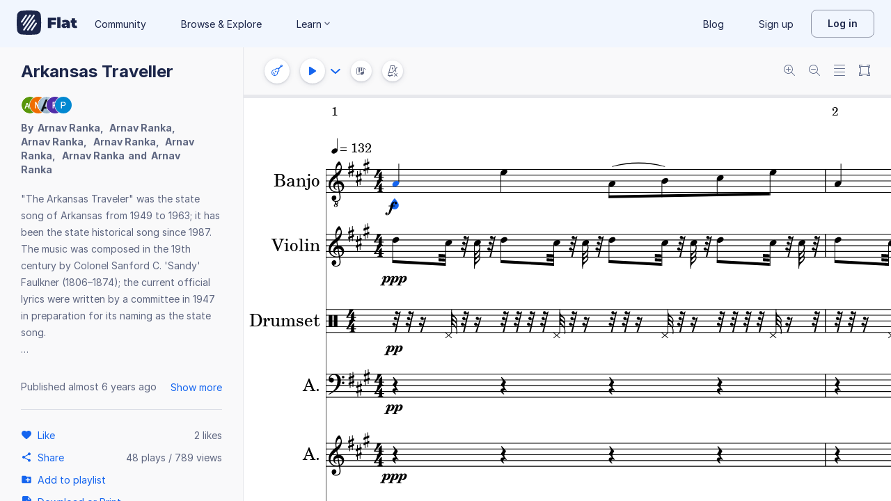

--- FILE ---
content_type: text/html; charset=utf-8
request_url: https://flat.io/score/5e61f310d42d5b567ae2ed2f-arkansas-traveller
body_size: 15586
content:
<!DOCTYPE html>
<html lang="en" class="wh" data-product="flat">
  <head>
    <meta charset="utf-8">
    <script>window.flatappname = 'production.vue-scoreviewer';</script>
<script>try{var e;localStorage.getItem("flat_ux.beta.ui.dark")&&window.matchMedia&&window.matchMedia("(prefers-color-scheme: dark)").matches&&(document.documentElement.dataset.colorMode="dark")}catch(a){console.error(a)}</script>
    <title>Arkansas Traveller - Sheet music for Banjo, Violin, Drum Set, Acoustic Guitar</title>
    <meta name="description" content="Made by Arnav Ranka. Composed by Colonel Sandford C Faulkner." />
    <link rel="canonical" href="https://flat.io/score/5e61f310d42d5b567ae2ed2f-arkansas-traveller" />
    <link rel="alternate" type="application/json+oembed" href="https://flat.io/services/oembed?format=json&url=https%3A%2F%2Fflat.io%2Fscore%2F5e61f310d42d5b567ae2ed2f" title="Flat Score" />
    <link rel="alternate" type="text/xml+oembed" href="https://flat.io/services/oembed?format=xml&url=https%3A%2F%2Fflat.io%2Fscore%2F5e61f310d42d5b567ae2ed2f" title="Flat Score" />
    <meta property="og:type" content="music.song" />
    <meta property="og:title" content="Arkansas Traveller - Sheet music for Banjo, Violin, Drum Set, Acoustic Guitar" />
    <meta property="og:url" content="https://flat.io/score/5e61f310d42d5b567ae2ed2f-arkansas-traveller" />
    <meta property="og:description" content="Made by Arnav Ranka. Composed by Colonel Sandford C Faulkner." />
    <meta property="og:image" content="https://flat.io/api/v2/scores/5e61f310d42d5b567ae2ed2f/revisions/last/thumbnail.png" />
    <meta property="og:site_name" content="Flat" />
    <meta name="twitter:card" content="player" />
    <meta name="twitter:title" content="Arkansas Traveller - Sheet music for Banjo, Violin, Drum Set, Acoustic Guitar" />
    <meta name="twitter:description" content="Play the music created online using Flat" />
    <meta name="twitter:player" content="https://flat.io/embed/5e61f310d42d5b567ae2ed2f?layout=page" />
    <meta name="twitter:player:width" content="750" />
    <meta name="twitter:player:height" content="450" />
    <meta name="twitter:image" content="https://flat.io/api/v2/scores/5e61f310d42d5b567ae2ed2f/revisions/last/thumbnail.png" />
    <meta name="twitter:site" content="@flat_io" />
    <script type="application/ld+json">
{"@context":"https://schema.org","@type":["SheetMusic","MusicComposition"],"name":"Arkansas Traveller","url":"https://flat.io/score/5e61f310d42d5b567ae2ed2f-arkansas-traveller","identifier":"5e61f310d42d5b567ae2ed2f","description":"\"The Arkansas Traveler\" was the state song of Arkansas from 1949 to 1963; it has been the state historical song since 1987. The music was composed in the 19th century by Colonel Sanford C. 'Sandy' Faulkner (1806–1874); the current official lyrics were written by a committee in 1947 in preparation for its naming as the state song.\n\nArkansas' other official state songs are \"Arkansas\" (state anthem) as well as \"Arkansas (You Run Deep In Me)\" & \"Oh, Arkansas\" (both state songs).","dateCreated":"2020-03-06T06:52:00.102Z","dateModified":"2020-03-31T07:16:53.690Z","datePublished":"2020-03-06T07:17:15.932Z","composer":{"@type":"Person","name":"Colonel Sandford C Faulkner"},"musicalKey":"A major","creator":{"@type":"Person","name":"Arnav Ranka","url":"https://flat.io/arnav_ranka123"},"copyrightHolder":"Arnav Ranka","publisher":{"@type":"Organization","name":"Flat","url":"https://flat.io"},"license":"https://en.wikipedia.org/wiki/All_rights_reserved","keywords":"Arkansas, USA, Traveller, Wild, West, Hoedown, Bluegrass, State, Anthem, Banjo","genre":"Sheet Music","inLanguage":"zxx","interactionStatistic":[{"@type":"InteractionCounter","interactionType":"https://schema.org/LikeAction","userInteractionCount":2},{"@type":"InteractionCounter","interactionType":"https://schema.org/ViewAction","userInteractionCount":788}]}
    </script>
    <meta name="viewport" content="width=device-width, initial-scale=1, user-scalable=no">
    <meta name="apple-mobile-web-app-capable" content="yes">
    <meta name="mobile-web-app-capable" content="yes">
    <meta http-equiv="X-UA-Compatible" content="IE=edge">
    <link rel="search" type="application/opensearchdescription+xml" href="/opensearch.xml" title="Search on Flat.io" />
    <link rel="manifest" href="/manifest.json" crossOrigin="use-credentials">
    <link rel="icon" type="image/png" href="https://prod.flat-cdn.com/img/favicon/icon-blue-512x512.png" sizes="512x512" />
    <link rel="icon" type="image/png" href="https://prod.flat-cdn.com/img/favicon/icon-blue-256x256.png" sizes="256x256" />
    <link rel="icon" type="image/png" href="https://prod.flat-cdn.com/img/favicon/icon-blue-96x96.png" sizes="96x96" />
    <link rel="icon" type="image/png" href="https://prod.flat-cdn.com/img/favicon/icon-blue-64x64.png" sizes="64x64" />
    <link rel="icon" type="image/png" href="https://prod.flat-cdn.com/img/favicon/icon-blue-32x32.png" sizes="32x32" />
    <link rel="icon" type="image/png" href="https://prod.flat-cdn.com/img/favicon/icon-blue-16x16.png" sizes="16x16" />
    <link rel="apple-touch-icon" href="https://prod.flat-cdn.com/img/favicon/icon-ios-blue-512x512.png">
    <meta name="theme-color" content="#EDF2F9">
    <meta name="google" content="notranslate" />
    <link rel="preload" href="https://prod.flat-cdn.com/fonts/inter-v4-regular.woff2" as="font" type="font/woff2" crossorigin="anonymous">
    <link rel="preload" href="https://prod.flat-cdn.com/fonts/inter-v4-500.woff2" as="font" type="font/woff2" crossorigin="anonymous">
    <link rel="preload" href="https://prod.flat-cdn.com/fonts/inter-v4-700.woff2" as="font" type="font/woff2" crossorigin="anonymous">
    <link rel="stylesheet" href="https://prod.flat-cdn.com/css/common-vue.min.ac3e6955b2.css">
    <link rel="stylesheet" href="https://prod.flat-cdn.com/css/dashboard.min.8415a9681c.css">
    <link rel="stylesheet" href="https://prod.flat-cdn.com/css/dashboard-vue.min.141c17269c.css">
    <link rel="stylesheet" href="https://prod.flat-cdn.com/css/components-score.min.1bfc4aa80d.css">
  </head>
  <body>
    <div id="app"></div>
    <script>window.__INITIAL_STATE__ = null;</script>
    <script>window.flatSettings = {"env":"production","version":"37.86.0","baseurl":"https:\x2F\x2Fflat.io","assetsurl":"https:\x2F\x2Fprod.flat-cdn.com","apibaseurl":"\x2Fapi","apiv2baseurl":"\x2Fapi\x2Fv2","apiabsoluteurl":"https:\x2F\x2Fapi.flat.io","rtapibaseurl":"https:\x2F\x2Fapi-editor-rt.flat.io","pushapibaseurl":"https:\x2F\x2Fapi-push.flat.io","frontendurl":"https:\x2F\x2Fflat.io","language":"en","ua":{},"boot":{"config":{"scoreImport":{"maxSizeInBytes":30000000,"supportedExtensions":["xml","mxl","musicxml","mid","midi","mscz","mscx","kar","md","mgu","sgu","cap","capx","ove","scw","bmw","bww","mei","enc","gtp","gp","gp3","gp4","gp5","gpx","ptb","tef","json","pdf"],"supportedMimeTypes":["text\x2Fxml","application\x2Fxml","application\x2Fvnd.recordare.musicxml","application\x2Fvnd.recordare.musicxml\x2Bxml","application\x2Fvnd.recordare.musicxml3","application\x2Fvnd.recordare.musicxml3\x2Bxml","application\x2Fmusicxml","application\x2Fmusicxml\x2Bxml","application\x2Fmusicxml\x2Bzip","audio\x2Fmidi","audio\x2Fmid","application\x2Fx-musescore","application\x2Fx-musescore\x2Bxml","application\x2Fx-musescore3","application\x2Fx-musescore3\x2Bxml","application\x2Fx-encore","audio\x2Fx-gtp","application\x2Fgpx\x2Bxml","audio\x2Fx-gtp","audio\x2Fx-ptb","application\x2Fx-gtp","application\x2Fx-ptb","audio\x2Fx-ptb","application\x2Fjson","application\x2Fpdf"],"supportedFilesDisplay":"MusicXML,\x20MIDI,\x20MuseScore,\x20Guitar\x20Pro,\x20PowerTab,\x20..."},"stripe":{"publicKeys":{"GB":"pk_live_DEMGCdWp0VMgfCU5Vo1sO0yW","US":"pk_live_VWXAAwtfiT36TYAENbiiMXtv"}},"paypal":{"mode":"sandbox","clientIds":{"GB":"AanoqJ3x_SG-k0sE-0IPaDPfASXywAIgKtfEefKawjiqKL6d3RYe3iGZoig0M37OtqQtOk9mFBrnlEd_","US":"ASVKMD3QMV91YJHuplOeTfnh9n2ZdPbMNrFVb7k8KG6VtFmFXL_PEIboqwO2kFyGTvHFX2CnlqMML5gN"}},"recaptcha":{"siteKey":"6Lf9VlkUAAAAAKqe8v-3NF3_owvRDfhpcXYlx0LW"}},"locale":"en"},"product":"flat","edu":false,"domain":null,"loggeduser":null,"lti":false,"ltiRequest":null,"ltiFlat":null,"sentryDSN":{"frontend":"https:\x2F\x2F30aeea4bd0ceb4111b5ec5d5fbb47d10\x40sentry.flat.io\x2F66"},"vapidPublicKey":"BHYlhy56cbK1s-EaGaNkvQyiGI4CdHHJsox7ONrNLT0g25gegt2XimX9cGmaUkQyWtZYF950WjMgShEZF0bsbcE","bundles":{"vmsg.wasm":"vmsg.ea1e8f3d65.wasm"}};</script>    <script data-service-worker="/sw.min.js">!function(){"use strict";var a=document.currentScript&&document.currentScript.dataset.serviceWorker;a&&"serviceWorker"in navigator&&navigator.serviceWorker.register(a).catch(function(e){console.warn("[sw]",e)})}();</script>    <script src="https://prod.flat-cdn.com/js/manifest.flat.scoreViewer.afc6ac249a0bbc34ff78.min.js" defer crossorigin="anonymous"></script><script src="https://prod.flat-cdn.com/js/score.icons.actions.df2ff20375b76ab31b55.min.js" defer crossorigin="anonymous"></script><script src="https://prod.flat-cdn.com/js/instruments_en.27db1e5b73adc14f56e2.min.js" defer crossorigin="anonymous"></script><script src="https://prod.flat-cdn.com/js/dacapo.b5fc486a7c243f7bcaa4.min.js" defer crossorigin="anonymous"></script><script src="https://prod.flat-cdn.com/js/libs.vue.b2c56cb51aef75a3fef7.min.js" defer crossorigin="anonymous"></script><script src="https://prod.flat-cdn.com/js/libs.date.f4046a24cf13641c0e9e.min.js" defer crossorigin="anonymous"></script><script src="https://prod.flat-cdn.com/js/libs.polyfills.323c3e7dd26f0e6d7152.min.js" defer crossorigin="anonymous"></script><script src="https://prod.flat-cdn.com/js/libs.sentry.bf988e8eaa28e972742c.min.js" defer crossorigin="anonymous"></script><script src="https://prod.flat-cdn.com/js/libs.dexie.daef4e138a2ffb7409e5.min.js" defer crossorigin="anonymous"></script><script src="https://prod.flat-cdn.com/js/libs.i18n.b541e7b07934222a6f7b.min.js" defer crossorigin="anonymous"></script><script src="https://prod.flat-cdn.com/js/19122.08f954a0fdfebb53feb3.min.js" defer crossorigin="anonymous"></script><script src="https://prod.flat-cdn.com/js/48478.50c1cdb0786e56bc3eab.min.js" defer crossorigin="anonymous"></script><script src="https://prod.flat-cdn.com/js/21213.7a6fe51e8b2a1aacb114.min.js" defer crossorigin="anonymous"></script><script src="https://prod.flat-cdn.com/js/74168.a76fc32336453eb353f3.min.js" defer crossorigin="anonymous"></script><script src="https://prod.flat-cdn.com/js/40917.e588ab01c6d8555d9337.min.js" defer crossorigin="anonymous"></script><script src="https://prod.flat-cdn.com/js/96825.92748e901698a3f3fe36.min.js" defer crossorigin="anonymous"></script><script src="https://prod.flat-cdn.com/js/23388.d9dea2f529f0df73bde7.min.js" defer crossorigin="anonymous"></script><script src="https://prod.flat-cdn.com/js/54360.d193ebd54676945dff10.min.js" defer crossorigin="anonymous"></script><script src="https://prod.flat-cdn.com/js/95898.9de2f18182401e2a2757.min.js" defer crossorigin="anonymous"></script><script src="https://prod.flat-cdn.com/js/41707.8f1b6c6f23fb0e83dd44.min.js" defer crossorigin="anonymous"></script><script src="https://prod.flat-cdn.com/js/4097.77942968ce37c8ff1f64.min.js" defer crossorigin="anonymous"></script><script src="https://prod.flat-cdn.com/js/72371.3c3d215cb717636ff424.min.js" defer crossorigin="anonymous"></script><script src="https://prod.flat-cdn.com/js/19450.c97ba98bf60f5a9c129b.min.js" defer crossorigin="anonymous"></script><script src="https://prod.flat-cdn.com/js/14621.00d0a6147154aa0881dd.min.js" defer crossorigin="anonymous"></script><script src="https://prod.flat-cdn.com/js/95674.0cdbdcb564d283d8c048.min.js" defer crossorigin="anonymous"></script><script src="https://prod.flat-cdn.com/js/22514.6cc29db8c9f380a610a5.min.js" defer crossorigin="anonymous"></script><script src="https://prod.flat-cdn.com/js/21107.316c6af09ccdca7d6fb0.min.js" defer crossorigin="anonymous"></script><script src="https://prod.flat-cdn.com/js/42707.519959e18f5e77304941.min.js" defer crossorigin="anonymous"></script><script src="https://prod.flat-cdn.com/js/32142.c2acbac5e95782f68a10.min.js" defer crossorigin="anonymous"></script><script src="https://prod.flat-cdn.com/js/17193.505e25d027ebef01eb7a.min.js" defer crossorigin="anonymous"></script><script src="https://prod.flat-cdn.com/js/86390.d3af26fd7754e8845c84.min.js" defer crossorigin="anonymous"></script><script src="https://prod.flat-cdn.com/js/34736.f9f5a0168e5851a63bcc.min.js" defer crossorigin="anonymous"></script><script src="https://prod.flat-cdn.com/js/68846.7df0328e016048179c43.min.js" defer crossorigin="anonymous"></script><script src="https://prod.flat-cdn.com/js/80117.adbf5c1134643b9ba109.min.js" defer crossorigin="anonymous"></script><script src="https://prod.flat-cdn.com/js/67782.34fe39f1ff26735c7ce7.min.js" defer crossorigin="anonymous"></script><script src="https://prod.flat-cdn.com/js/2181.56242dd4a5c54f07d8f1.min.js" defer crossorigin="anonymous"></script><script src="https://prod.flat-cdn.com/js/87982.8e8d9670b455b23656dc.min.js" defer crossorigin="anonymous"></script><script src="https://prod.flat-cdn.com/js/36284.06c0e33138df09e3bf2b.min.js" defer crossorigin="anonymous"></script><script src="https://prod.flat-cdn.com/js/78337.b3971afbb33902304b60.min.js" defer crossorigin="anonymous"></script><script src="https://prod.flat-cdn.com/js/3100.ab421013854897a9359e.min.js" defer crossorigin="anonymous"></script><script src="https://prod.flat-cdn.com/js/87465.fd423c95ba73afb7a138.min.js" defer crossorigin="anonymous"></script><script src="https://prod.flat-cdn.com/js/79451.d9adc56b6631edba2257.min.js" defer crossorigin="anonymous"></script><script src="https://prod.flat-cdn.com/js/33771.4f30dcf8c944f37ac4e9.min.js" defer crossorigin="anonymous"></script><script src="https://prod.flat-cdn.com/js/60193.2e0bd37f2f8d311b38df.min.js" defer crossorigin="anonymous"></script><script src="https://prod.flat-cdn.com/js/25074.8e1811056b663a7209b0.min.js" defer crossorigin="anonymous"></script><script src="https://prod.flat-cdn.com/js/3351.76379cc586c65c20a2e5.min.js" defer crossorigin="anonymous"></script><script src="https://prod.flat-cdn.com/js/17443.4a8b52a8d759ee4d1e86.min.js" defer crossorigin="anonymous"></script><script src="https://prod.flat-cdn.com/js/35708.8842853f16137499fa81.min.js" defer crossorigin="anonymous"></script><script src="https://prod.flat-cdn.com/js/79664.e5dd0e7e5842d08e8057.min.js" defer crossorigin="anonymous"></script><script src="https://prod.flat-cdn.com/js/29897.ae69b454cb64d4e0f502.min.js" defer crossorigin="anonymous"></script><script src="https://prod.flat-cdn.com/js/11077.85c277eef7300f2a073b.min.js" defer crossorigin="anonymous"></script><script src="https://prod.flat-cdn.com/js/57605.40d79d589dff5bd59d4d.min.js" defer crossorigin="anonymous"></script><script src="https://prod.flat-cdn.com/js/12595.f06a2e2b0b050e194010.min.js" defer crossorigin="anonymous"></script><script src="https://prod.flat-cdn.com/js/34034.98afc7ec85f1a86d1412.min.js" defer crossorigin="anonymous"></script><script src="https://prod.flat-cdn.com/js/39877.166946708d08d1772a91.min.js" defer crossorigin="anonymous"></script><script src="https://prod.flat-cdn.com/js/56120.1d990504a08a4b9a3e31.min.js" defer crossorigin="anonymous"></script><script src="https://prod.flat-cdn.com/js/83793.18d6532cb95f11b27d43.min.js" defer crossorigin="anonymous"></script><script src="https://prod.flat-cdn.com/js/39576.a52ff2e01f7911eeccc0.min.js" defer crossorigin="anonymous"></script><script src="https://prod.flat-cdn.com/js/59238.3bafcbbb27f387aa3958.min.js" defer crossorigin="anonymous"></script><script src="https://prod.flat-cdn.com/js/flat.scoreViewer.4c81ba5b5a72e8098f6b.min.js" defer crossorigin="anonymous"></script><script src="https://prod.flat-cdn.com/device-id/latest/device-id.umd.js" defer crossorigin="anonymous" data-standalone="true"></script>
  </body>
</html>


--- FILE ---
content_type: text/plain; charset=UTF-8
request_url: https://api-push.flat.io/socket.io/?access_token=undefined&EIO=4&transport=polling&t=vr1mo4xa
body_size: 104
content:
0{"sid":"NbeSzaq_35G2A8mNAA2q","upgrades":["websocket"],"pingInterval":25000,"pingTimeout":20000,"maxPayload":1000000}

--- FILE ---
content_type: text/javascript
request_url: https://prod.flat-cdn.com/js/39877.166946708d08d1772a91.min.js
body_size: 7670
content:
(()=>{try{(function(){var D=typeof window!="undefined"?window:typeof global!="undefined"?global:typeof globalThis!="undefined"?globalThis:typeof self!="undefined"?self:{},U=new D.Error().stack;U&&(D._sentryDebugIds=D._sentryDebugIds||{},D._sentryDebugIds[U]="9953318a-c653-4892-8f8e-a86da9b1bf8d",D._sentryDebugIdIdentifier="sentry-dbid-9953318a-c653-4892-8f8e-a86da9b1bf8d")})()}catch(D){}(function(){try{var D=typeof window!="undefined"?window:typeof global!="undefined"?global:typeof globalThis!="undefined"?globalThis:typeof self!="undefined"?self:{};D.SENTRY_RELEASE={id:"37.86.0"}}catch(U){}})();/*! Copyright (c) 2026 Tutteo Ltd. */(self.webpackChunk_flat_flat=self.webpackChunk_flat_flat||[]).push([[39877],{239877:(D,U,a)=>{a.d(U,{A:()=>Nt});var v=a(275459),A=a(721107),q=a(653154),N=a(645369),T=a.n(N),pe=a(616877),_=a.n(pe),We=a(104277),w=a(893483),Ve=a(937478),Be=a(953691),k=a(904929),Ge=a(125651),Ke=a(172859),He=a(451652),Qe=a(819885),z=a(139072),Xe=a(670473),ve=a(229384),Ye=a(544582),ee=a(524829),me=a(644378),G=a(617219),Se=a(228416),X=a(741530),b=a(909696),$e=Object.defineProperty,je=(r,e,t)=>e in r?$e(r,e,{enumerable:!0,configurable:!0,writable:!0,value:t}):r[e]=t,Je=(r,e,t)=>je(r,typeof e!="symbol"?e+"":e,t);class Ze{constructor(e){Je(this,"target"),this.target=e}replaceCursorRequest(e,t){const o=(0,b.q6)();e.foregroundAdditions.some(i=>{if(i.type===X.A.NOTE)return o.openUnpitchedTooltip({line:i.line}),!0})||o.closeUnpitchedTooltip(),this.target.replaceCursorRequest(e,t)}}var te=a(479835),re=a(28711),Pe=a(482815),Ae=a(583292),qe=a(773153),_t=a(83e3);function K(r){return[-2,-1,0,1,2].includes(r)}var _e=a(377244);function ke(r){return _e.A.isValid(r)}function ge(r){return re.default.values.includes(r)?r:null}var et=a(798803);const tt=(0,et.Q)();function ne(r){return tt.includes(r)?r:null}var rt=a(921241);function oe(r){return rt.A.values.includes(r)?r:null}function R(r){return Ae.A.values.includes(r)?r:null}var nt=a(559572);function ot(r){return nt.A.values.includes(r)?r:null}var st=Object.defineProperty,it=Object.defineProperties,at=Object.getOwnPropertyDescriptors,ye=Object.getOwnPropertySymbols,ct=Object.prototype.hasOwnProperty,lt=Object.prototype.propertyIsEnumerable,se=(r,e,t)=>e in r?st(r,e,{enumerable:!0,configurable:!0,writable:!0,value:t}):r[e]=t,p=(r,e)=>{for(var t in e||(e={}))ct.call(e,t)&&se(r,t,e[t]);if(ye)for(var t of ye(e))lt.call(e,t)&&se(r,t,e[t]);return r},S=(r,e)=>it(r,at(e)),ut=(r,e,t)=>se(r,typeof e!="symbol"?e+"":e,t),c=(r,e,t)=>new Promise((o,i)=>{var s=u=>{try{h(t.next(u))}catch(d){i(d)}},m=u=>{try{h(t.throw(u))}catch(d){i(d)}},h=u=>u.done?o(u.value):Promise.resolve(u.value).then(s,m);h((t=t.apply(r,e)).next())});class dt{constructor(e){ut(this,"actions"),this.actions=e}dropSelection(){return this.actions.executePublicAction("unselect")}setCursorPosition(e){const t=this.convertSelectedNote(e);return this.actions.executePublicAction("setCursorPositionUuid",t)}convertSelectedNote(e){const t=e.graceIdx===null?void 0:e.graceIdx;if("line"in e.headPosition){const o=e.headPosition.line===null?void 0:e.headPosition.line;return{partUuid:e.partUuid,staffUuid:e.staffUuid,measureUuid:e.measureUuid,voiceUuid:e.voiceUuid,noteIdx:e.noteIdx,graceIdx:t,line:o}}return{partUuid:e.partUuid,staffUuid:e.staffUuid,measureUuid:e.measureUuid,voiceUuid:e.voiceUuid,noteIdx:e.noteIdx,graceIdx:t,string:e.headPosition.string}}selectNotehead(e){return c(this,null,function*(){const t=this.convertSelectedNotehead(e);return this.actions.executePublicAction("selectNotehead",t)})}convertSelectedNotehead(e){const t=e.graceIdx===null?void 0:e.graceIdx;return{partUuid:e.partUuid,staffUuid:e.staffUuid,measureUuid:e.measureUuid,voiceUuid:e.voiceUuid,noteIdx:e.noteIdx,graceIdx:t,line:e.line,notehead:e.notehead,duration:e.duration}}updateRangeSelect(e){const t=e.pulledAnchor===null?void 0:e.pulledAnchor;return this.actions.executePublicAction("updateRangeSelect",{position:e.position,pulledAnchor:t})}selectDynamics(e){return c(this,null,function*(){const t=R(e.placement);if(t===null)return;const o=S(p({},e),{placement:t});return this.actions.executePublicAction("selectDynamics",o)})}selectPizzicato(e){return c(this,null,function*(){const t=R(e.placement);if(t===null)return;const o=S(p({},e),{placement:t});return this.actions.executePublicAction("selectPizzicato",o)})}selectMute(e){return c(this,null,function*(){const t=R(e.placement);if(t===null)return;const o=S(p({},e),{placement:t});return this.actions.executePublicAction("selectMute",o)})}selectPartName(e){return c(this,null,function*(){this.actions.cursor.setSelected({type:"part-name",partUuid:e.partUuid})})}selectCredit(e){return c(this,null,function*(){this.actions.cursor.setSelected({type:"credits",creditType:e.creditType})})}selectTextAnnotation(e){return c(this,null,function*(){const t=R(e.placement);if(t===null)return;const o=this.convertTextAnnotationData(e.data),i=S(p({},e),{placement:t,data:o});return this.actions.executePublicAction("selectTextAnnotation",i)})}convertTextAnnotationData(e){if(e===null)return;const t=R(e.placement);if(t===null)throw Ae.A.raiseError(e.placement);return S(p({},e),{placement:t})}selectLyric(e){return c(this,null,function*(){const t=this.convertLyricLineData(e.data),o=S(p({},e),{data:t});return this.actions.executePublicAction("selectLyric",o)})}convertLyricLineData(e){if(e!==null)return{text:e.text===null?void 0:e.text,hasRightHyphen:e.hasRightHyphen,hasRightMelisma:e.hasRightMelisma}}selectJazzHarmony(e){return c(this,null,function*(){const t=this.convertJazzHarmonyData(e.data),o=S(p({},e),{data:t});return this.actions.executePublicAction("selectJazzHarmony",o)})}selectJazzFrame(e){return c(this,null,function*(){const t=p({},e);return this.actions.executePublicAction("selectJazzFrame",t)})}convertDegreeModification(e){return e.map(t=>{const o=t["degree-type"];if(!ke(o))throw new Error(`Invalid degree type: ${o}`);const i=t["degree-alter"];if(!K(i))throw new Error(`Invalid degree alter: ${i}`);return S(p({},t),{"degree-type":o,"degree-alter":i})})}convertJazzHarmonyData(e){if(e===null)return;const t=e.root["root-alter"];if(!K(t))throw new Error(`Invalid alter: ${t}`);let o;if(e.bass){const s=e.bass["bass-alter"];if(!K(s))throw new Error(`Invalid secondary alter: ${s}`);o={"bass-step":e.bass["bass-step"],"bass-alter":s}}const i=this.convertDegreeModification(e.degreeModifications);return S(p({},e),{root:{"root-step":e.root["root-step"],"root-alter":t},bass:o,degreeModifications:i})}selectRomanNumeral(e){return c(this,null,function*(){const t=this.convertRomanNumeralData(e.data),o=S(p({},e),{data:t});return this.actions.executePublicAction("selectRomanNumeral",o)})}convertRomanNumeralData(e){if(e===null)return;if(!K(e.alter))throw new Error(`Invalid alter: ${e.alter}`);let t;if(e.secondary){if(!K(e.secondary.alter))throw new Error(`Invalid secondary alter: ${e.secondary.alter}`);t=S(p({},e.secondary),{alter:e.secondary.alter})}return S(p({},e),{alter:e.alter,secondary:t})}selectFiguredBass(e){return c(this,null,function*(){const t=this.convertFiguredBassData(e.data),o=S(p({},e),{data:t});return this.actions.executePublicAction("selectFiguredBass",o)})}convertFiguredBassData(e){if(e!==null)return{uuid:e.uuid,level:e.level,figureData:this.convertFigureData(e.figureData)}}convertFigureData(e){var t;if(e)return{number:e.number,alter:(t=e.alter)!=null?t:void 0}}selectWedge(e){return c(this,null,function*(){return this.actions.executePublicAction("selectWedge",e)})}selectOctaveShift(e){return c(this,null,function*(){return this.actions.executePublicAction("selectOctaveShift",e)})}selectPianoPedal(e){return c(this,null,function*(){return this.actions.executePublicAction("selectPianoPedal",e)})}selectPluckedRange(e){return c(this,null,function*(){return this.actions.executePublicAction("selectPluckedRange",e)})}selectTempoChange(e){return c(this,null,function*(){return this.actions.executePublicAction("selectTempoChange",e)})}selectSlur(e){return c(this,null,function*(){return this.actions.executePublicAction("selectSlur",e)})}selectKeySignature(e){return c(this,null,function*(){return this.actions.executePublicAction("selectKeySignature",e)})}selectClef(e){return c(this,null,function*(){if(e.uuid===null&&e.side===null)throw new Error("Either uuid or side is expected");const t=this.convertClefUuid(e.uuid),o=this.convertClefSide(e.side);return this.actions.executePublicAction("selectClef",S(p({},e),{uuid:t,side:o}))})}convertClefUuid(e){if(e!==null)return e}convertClefSide(e){if(e!==null)return e}selectTimeSignature(e){return c(this,null,function*(){return this.actions.executePublicAction("selectTimeSignature",e)})}selectTempo(e){return c(this,null,function*(){return this.actions.executePublicAction("selectTempo",e)})}selectBarlineRepeatTimes(e){return c(this,null,function*(){return this.actions.executePublicAction("selectBarlineRepeatTimes",e)})}selectMultiMeasureRest(e){return c(this,null,function*(){return this.actions.executePublicAction("selectMultiMeasureRest",e)})}selectMeasureRepeat(e){return c(this,null,function*(){return this.actions.executePublicAction("selectMeasureRepeat",e)})}selectRehearsal(e){return c(this,null,function*(){return this.actions.executePublicAction("selectRehearsal",e)})}selectPageBreak(e){return c(this,null,function*(){return this.actions.executePublicAction("selectPageBreak",e)})}selectSystemBreak(e){return c(this,null,function*(){return this.actions.executePublicAction("selectSystemBreak",e)})}selectSwing(e){return c(this,null,function*(){return this.actions.executePublicAction("selectSwing",e)})}addNoteAtLine(e,t){return c(this,null,function*(){const o=ne(e);if(o===null)return;const i=oe(t);if(i===null)return;const s=ge(re.default.MOUSE);if(s===null)throw new Error("Unexpected");const m={line:o,source:s,head:i};yield this.actions.executePublicAction("addNoteAtLine",m)})}addPreviousNoteAtLine(e,t){return c(this,null,function*(){const o=ne(e);if(o===null)return;const i=oe(t);if(i===null)return;const s=ge(re.default.MOUSE);if(s===null)throw new Error("Unexpected");const m={handleGraces:!0,line:o,source:s,head:i};yield this.actions.executePublicAction("addPreviousNoteAtLine",m)})}changePitch(e){return c(this,null,function*(){const t=e.fromLine,o=ne(e.toLine);if(o===null)return;const i=e.notehead===null?void 0:oe(e.notehead);i!==null&&(yield this.actions.executePublicAction("changePitchLine",{fromLine:t,toLine:o,head:i}))})}updateSelectedDynamics(e){return c(this,null,function*(){const t=R(e.placement);if(t===null)return;const o=S(p({},e),{placement:t});return this.actions.executePublicAction("editSelectedDynamics",o)})}updateSelectedPizzicato(e){return c(this,null,function*(){const t=R(e.placement);if(t===null)return;const o=S(p({},e),{placement:t});return this.actions.executePublicAction("editSelectedPizzicato",o)})}updateSelectedMute(e){return c(this,null,function*(){const t=p({},e);return this.actions.executePublicAction("editSelectedMute",t)})}updateSelectedWedge(e){return c(this,null,function*(){const t=R(e.placement);if(t===null)return;const o=S(p({},e),{placement:t});return this.actions.executePublicAction("editSelectedWedge",o)})}updateSelectedOctaveShift(e){return c(this,null,function*(){const t=R(e.placement);if(t===null)return;const o=S(p({},e),{placement:t});return this.actions.executePublicAction("editSelectedOctaveShift",o)})}updateSelectedPianoPedal(e){return c(this,null,function*(){const t=p({},e);return this.actions.executePublicAction("editSelectedPianoPedal",t)})}updateSelectedPluckedRange(e){return c(this,null,function*(){const t=R(e.placement);if(t===null)return;const o=S(p({},e),{placement:t});return this.actions.executePublicAction("editSelectedPluckedRange",o)})}updateSelectedTempoChange(e){return c(this,null,function*(){return this.actions.executePublicAction("editSelectedTempoChange",e)})}updateSelectedSlur(e){return c(this,null,function*(){const t=ot(e.placement);if(t===null)return;const o=S(p({},e),{placement:t});return this.actions.executePublicAction("editSelectedSlur",o)})}navigatorVibrate(e){(0,qe.R)().vibrate(e.durations)}openActionMenuRange(){(0,b.q6)().openActionMenuRange()}closeActionMenuRange(){(0,b.q6)().closeActionMenuRange()}openActionMenuPaste(){(0,b.q6)().openActionMenuPaste()}closeActionMenuPaste(){(0,b.q6)().closeActionMenuPaste()}zoomIn(e){return c(this,null,function*(){const t=p({},e);return this.actions.executePublicAction("zoomIn",t)})}zoomOut(e){return c(this,null,function*(){const t=p({},e);return this.actions.executePublicAction("zoomOut",t)})}getScoreData(){return this.actions.scoreData.adagioData}getDuration(){const e=this.actions.cursor.currentDuration;if(e.durationType===void 0)return te.Ay.QUARTER;const t=Pe.default.toQuarterDuration(e.durationType);return(0,te.RC)(t)}getPreviousDuration(){const e=this.actions.cursor.getPreviousNoteInfo(),t=Pe.default.toQuarterDuration(e.durationType);return(0,te.RC)(t)}getLinesAtPosition(){return this.actions.cursor.getNoteInfo().lines||[]}getLinesAtPreviousPosition(){return this.actions.cursor.getPreviousNoteInfo().lines||[]}activateEdgeScroller(){this.actions.activateEdgeScroller()}deactivateEdgeScroller(){this.actions.deactivateEdgeScroller()}playNote(){this.actions.executePublicAction("playNoteAtCursor")}}var De=a(168380);function ft(){const e=new URLSearchParams(window.location.search).get("renderTech");return Object.values(De.A).includes(e)?e:De.A.SVG_DOM}var ht=a(249149),pt=Object.defineProperty,vt=(r,e,t)=>e in r?pt(r,e,{enumerable:!0,configurable:!0,writable:!0,value:t}):r[e]=t,M=(r,e,t)=>vt(r,typeof e!="symbol"?e+"":e,t),Y=(r,e,t)=>new Promise((o,i)=>{var s=u=>{try{h(t.next(u))}catch(d){i(d)}},m=u=>{try{h(t.throw(u))}catch(d){i(d)}},h=u=>u.done?o(u.value):Promise.resolve(u.value).then(s,m);h((t=t.apply(r,e)).next())});const E=T()("flat:slider"),mt="var(--f-primary)",St=1,we=10,Pt=16,At=250,gt=.17;class yt{constructor(e,t,o=!1){M(this,"scoreDisplay",null),M(this,"interaction"),M(this,"scoreData"),M(this,"cursorManager"),M(this,"color"),M(this,"autoscroll",!0),M(this,"currentPosition",null),M(this,"lowCpuMode",!1),M(this,"nbMeasuresWithoutAutoScroll",0),M(this,"updateLineInProgress",!1),this.interaction=e,this.cursorManager=t,this.color=e.colorSlider||mt,this.scoreData=e.scoreData,this.scoreDisplay=null,this.lowCpuMode=o}setLowCpu(e){this.lowCpuMode=e}humanScroll(){E("humanScroll"),this.disableAutoScroll()}disableAutoScroll(){E("disableAutoScroll"),this.autoscroll=!1,this.nbMeasuresWithoutAutoScroll=0}load(e){E("loadSlider"),this.scoreDisplay=e,this.cursorManager.setPlaybackSliderAddition(null),this.cursorManager.sendCursorRequest(!0),this.currentPosition=null,this.autoscroll=!0,this.nbMeasuresWithoutAutoScroll=0}updateLine(e){return Y(this,null,function*(){if(this.updateLineInProgress)return!0;this.updateLineInProgress=!0;try{const t=yield this._updateLine(e);return this.updateLineInProgress=!1,t}catch(t){throw this.updateLineInProgress=!1,t}})}_updateLine(e){return Y(this,null,function*(){var t,o;if(E("updateLine"),e.currentMeasure===null||e.quarterFromMeasureStart===null||!this.scoreData.adagioData||!this.scoreDisplay)return!1;const i=e.currentMeasure,s=e.nextMeasure,m=this.scoreData.adagioData.getNbMeasures();if(i<0||i>=m)return!1;const h=this.scoreData.adagioData.getMeasureUuid(i);let u=null;s!==null&&(u=this.scoreData.adagioData.getMeasureUuid(s));const d=(o=(t=this.currentPosition)==null?void 0:t.measureIdx)!=null?o:null,H=d!==i||!this.lowCpuMode;if(this.currentPosition={measureIdx:i,measureUuid:h,nextMeasureIdx:s,nextMeasureUuid:u},H){const V=this.createSliderAdditionRequest({measureUuid:h,quarterFromMeasureStart:e.quarterFromMeasureStart,nextMeasureUuid:u});if(this.cursorManager.setPlaybackSliderAddition(V),this.cursorManager.sendCursorRequest(!0),this.autoscroll){const C=yield this.getSliderClientRect();if(C===null)return this.scoreDisplay.scrollIntoView(i),!0;const l=this.scoreDisplay.getScrollContainerBBox();this.scrollToLine(C,l),yield(0,Se.A)(Pt)}else yield this.checkAutoScrollResume(d)}return!0})}createSliderAdditionRequest(e){let t;return this.lowCpuMode?t={type:X.A.MEASURE_OUTLINE,color:this.color,measureUuid:e.measureUuid}:t={type:X.A.PLAYBACK_SLIDER,color:this.color,measureUuid:e.measureUuid,quarterFromMeasureStart:e.quarterFromMeasureStart,nextMeasureUuid:e.nextMeasureUuid},t}getSliderClientRect(){return Y(this,null,function*(){if(E("getSliderClientRect"),!this.scoreDisplay)return null;const e=yield this.scoreDisplay.requestPosition({entityType:X.A.PLAYBACK_SLIDER});return!e||!e.elem?null:Dt(e.result.bbox,e.elem)})}scrollToLine(e,t){E("scrollToLine");const o=(0,b.q6)();if(!this.scoreDisplay)return;const i=this.scoreDisplay.getScroll(),s=Math.round(this.scoreDisplay.getSpaceSize()*4);if(o.layout===w.A.TRACK){let m=s;this.lowCpuMode||(m=wt(t,s));const h=e.x-t.x;if(h!==m){const u=m-h;this.scoreDisplay.scrollToPx({left:i.scrollLeftPx-u,top:i.scrollTopPx})}}else{const m=s,h=e.y-t.y;if(h>m+we||h<m-we){const u=m-h;this.scoreDisplay.scrollToPx({left:i.scrollLeftPx,top:i.scrollTopPx-u})}}}checkAutoScrollResume(e){return Y(this,null,function*(){if(this.autoscroll||!this.currentPosition||!this.scoreDisplay||e===this.currentPosition.measureIdx)return;const t=(0,b.q6)(),o=yield this.getSliderClientRect();if(!o){this.nbMeasuresWithoutAutoScroll=0;return}const i=this.scoreDisplay.getScrollContainerBBox();let s=!1;t.layout===w.A.TRACK?s=Re(o,i):s=Me(o,i),s?this.nbMeasuresWithoutAutoScroll++:this.nbMeasuresWithoutAutoScroll=0,this.nbMeasuresWithoutAutoScroll>St&&(E("Auto-scroll resumed after %d visible measures",this.nbMeasuresWithoutAutoScroll),this.autoscroll=!0,this.nbMeasuresWithoutAutoScroll=0,this.scrollToLine(o,i))})}clear(){E("clearSlider"),this.cursorManager.setPlaybackSliderAddition(null),this.cursorManager.sendCursorRequest(!0),this.currentPosition=null,this.autoscroll=!0,this.nbMeasuresWithoutAutoScroll=0}}function Dt(r,e){const t=r.maxX-r.minX,o=r.maxY-r.minY,i=e.getBoundingClientRect(),s=r.minX+i.x,m=r.minY+i.y;return{width:t,height:o,x:s,y:m}}function kt(r,e){return Re(r,e)&&Me(r,e)}function Re(r,e){return!(r.x+r.width<e.x||e.x+e.width<r.x)}function Me(r,e){return!(r.y+r.height<e.y||e.y+e.height<r.y)}function wt(r,e){let t=r.width*gt;return t=Math.min(t,At),t=Math.max(t,e),t}const $="auto",j="manual-set";function er(){return[$,j]}function tr(){return{AUTO:$,MANUAL_SET:j}}var Rt=a(885221),Mt=a(121648),xe=a(69587),xt=Object.defineProperty,Tt=Object.defineProperties,Ct=Object.getOwnPropertyDescriptors,Te=Object.getOwnPropertySymbols,bt=Object.prototype.hasOwnProperty,Et=Object.prototype.propertyIsEnumerable,Ce=(r,e,t)=>e in r?xt(r,e,{enumerable:!0,configurable:!0,writable:!0,value:t}):r[e]=t,ie=(r,e)=>{for(var t in e||(e={}))bt.call(e,t)&&Ce(r,t,e[t]);if(Te)for(var t of Te(e))Et.call(e,t)&&Ce(r,t,e[t]);return r},be=(r,e)=>Tt(r,Ct(e)),W=(r,e,t)=>new Promise((o,i)=>{var s=u=>{try{h(t.next(u))}catch(d){i(d)}},m=u=>{try{h(t.throw(u))}catch(d){i(d)}},h=u=>u.done?o(u.value):Promise.resolve(u.value).then(s,m);h((t=t.apply(r,e)).next())});const It="var(--f-score-selection, var(--f-primary-30))",Lt=365,Ot=56,Ut=8,Nt=(0,v.pM)({__name:"ScoreDrawer2",props:{providedScoreData:{},interaction:{},clickablePartName:{type:Boolean},hasBottomMargin:{type:Boolean},collaborators:{},inlineComments:{},displayStatus:{},renderTech:{},resourcesProvider:{},scrollableElement:{},responsiveWidthPadding:{},responsiveHeightPadding:{},isNative:{type:Boolean}},emits:["fonts-loaded","content-rect"],setup(r,{expose:e,emit:t}){(0,q.NA)("editorNewDisplay","true");const o=T()("flat:scoreDrawer2");ve.t0&&(window.flatEditorDisplayReady=!1);const i=(0,A.KR)(void 0),s=(0,b.q6)(),m=(0,Mt.W)();let h=null,u=null;const d=(0,A.KR)(null);(0,v.wB)(d,()=>{d.value!==null&&(window.flatEditorScoreDisplay=window.flatEditorScoreDisplay||{},window.flatEditorScoreDisplay.scrollIntoView=he,window.flatEditorScoreDisplay.setTransformScrollDebounceDelay=n=>{i.value=n})});const H=(0,v.EW)(()=>s.zoom);(0,v.wB)(H,()=>{var n;const f={xRatio:.5,yRatio:.5};s.pinchPositionPercentage&&(f.xRatio=s.pinchPositionPercentage.x,f.yRatio=s.pinchPositionPercentage.y),(n=d.value)==null||n.setZoom(H.value,f)});const V=(0,v.EW)(()=>s.askedLayout),C=(0,v.EW)(()=>{switch(V.value){case"page":return w.A.PAGE;case"track":return w.A.TRACK;case"responsive":return w.A.RESPONSIVE;default:throw new Error(`Unknown layout: ${V.value}`)}});(0,v.wB)(V,()=>{B.setMode(V.value)});const l=r;l.interaction.scoreData.scoreActions.setCollaborators(l.collaborators);const ae=new(_())(1,Number.POSITIVE_INFINITY);(0,A.IG)(ae);function Ee(){var n;let f=null;s.allPartsDisplayed||(f=Array.from(Object.entries(s.displayedParts)).filter(O=>O[1]===!0).map(O=>O[0])),l.interaction.scoreData.config.initFromScoreData(l.interaction.scoreData.adagioData,f);const g=l.interaction.scoreData.config.getCopy(),y=m.isConcertPitch,L=(n=s.layoutDataOverride)!=null?n:{};return be(ie(ie({},g),L),{partsList:f,isConcertPitch:y,showSystemBreakSymbols:!0,displayOutOfPitch:!0,displayFirstKey:!0})}const P=l.providedScoreData||l.interaction.scoreData;P.scoreActions.drawQueue&&(P.scoreActions.resetDrawQueue(),P.scoreActions.drawQueue.stateCompleteRedrawDone()),P.onStructuralChange();const I=function(){const f=P.adagioData,g=(0,Ve.z)(),y=Ee();return new Be.A(f,y,g)}();(0,A.IG)(I),(0,v.wB)([()=>s.displayedParts,()=>m.isConcertPitch],()=>{const n=Ee();I.replaceDisplayOptions(n)},{deep:!0});let ce=l.renderTech;ce||(ce=ft());const x=(0,A.KR)(null),Ie=new dt(l.interaction.scoreData.scoreActions);(0,A.IG)(Ie);const Le=["var(--f-score-voice-0)","var(--f-score-voice-1)"],zt=new Ze(I),J=new Ge.A(zt,Le,It);(0,A.IG)(J),l.interaction.scoreData.scoreActions.setCursorManager(J),W(null,null,function*(){const[n,f]=yield Promise.all([(0,ht.A)({dataProvider:I,renderTech:ce,resourcesProvider:l.resourcesProvider}),l.interaction.scoreData.scoreActions.actionsExecQueue.add(()=>W(null,null,function*(){const ze=new He.A({colors:Le,cursorManager:J,actions:Ie,selectedEntity:null,mouseContext:(0,Rt.A)(l.interaction.cursor,l.interaction.scoreData.adagioData),movedColor:"grey",setEventsContext(qt){var Fe;(Fe=d.value)==null||Fe.setEventsContext(qt)}});return l.interaction.scoreData.scoreActions.setMouseManager(ze),ze}))]),{abstractRenderer:g,displayRenderer:y,cursorDisplayRenderer:L}=n;(0,A.IG)(g),(0,A.IG)(y);const O=[y];L!==y&&((0,A.IG)(L),O.push(L));const Ne=new Qe.A({queue:ae,dataProvider:I,abstractRenderer:g,renderers:O});(0,A.IG)(Ne),(0,A.IG)(f),x.value={abstractRenderer:g,displayRenderer:y,cursorDisplayRenderer:L,wrappedScoreStructure:Ne,mouseManager:f},le()});function le(){const f=I.getStructureSync().displayMetrics,g=f.sliceWidth+f.internalMargin+f.externalMargin,L=f.spaceSizeMm/Xe.A.MM_PER_INCH*xe.S,O=g*L;s.setPageWidthNoScaling(O),C.value===w.A.PAGE&&s.applyZoomAuto()}const Ft=s.lowCpuSlider,Q=new yt(l.interaction,J,Ft),F=(0,Ye.o)(),Z=(0,v.EW)(()=>F.playing);(0,v.wB)(Z,()=>{if(!d.value)throw new Error("score display component is null");Z.value?Q.load(d.value):Q.clear()}),(0,v.wB)(()=>s.lowCpuSlider,n=>{Q.setLowCpu(n)});const Wt=(0,v.EW)(()=>F.quarterFromMeasureStart);(0,v.wB)(Wt,()=>W(null,null,function*(){if((Z.value||F.pausing)&&F.currentMeasure!==null)try{(yield Q.updateLine(F))||(o("fail to updateLine(), stop"),l.interaction.audio.stop())}catch(n){throw o("fail to updateLine(), stop"),l.interaction.audio.stop(),n}}));const B=new Ke.A({mode:C.value,scrollByFn:$t});(0,A.IG)(B),l.interaction.scoreData.scoreActions.setEdgeScroller(B);function Oe(){P.scoreActions.resetDrawQueue(),P.scoreActions.drawQueue&&P.scoreActions.drawQueue.stateCompleteRedrawDone(),I.replaceScoreData(P.adagioData),le()}function Ue(){const n=P.scoreActions.drawQueue.needCompleteRedraw();I.sendDataUpdate(P.scoreActions.drawQueue),n&&le(),P.scoreActions.resetDrawQueue(),P.scoreActions.drawQueue.stateCompleteRedrawDone()}P.scoreActions&&(P.scoreActions.on("redraw",Oe),P.scoreActions.on("draw",Ue));const ue=t;P.fonts?P.fonts.waitForFonts().then(()=>{ue("fonts-loaded")}):ue("fonts-loaded");function de(){var n;(n=d.value)==null||n.measureContainer(),C.value===w.A.PAGE&&s.applyZoomAuto()}function Vt(n){s.setLayout(n),n===w.A.PAGE&&s.applyZoomAuto()}function Bt(n){if(!x.value)throw new Error("mouseManager should be loaded at this time.");const{mouseManager:f}=x.value;n.type===k.A.DOWN&&n.event.surfaceType===me.A.CREDITS&&f.dropSelection(),!(n.event.surfaceType===me.A.SYSTEM_HEADER&&Kt(n.type,n.event))&&("isTouch"in n.event&&B.setIsTouch(!!n.event.isTouch),f.onEvent(n.type,n.event))}function Gt(n){n.humanScroll&&(Z.value||F.pausing)&&F.currentMeasure!==null&&Q.humanScroll(),C.value===w.A.TRACK&&Qt(n.scrollLeftPx)}function Kt(n,f){return n===k.A.UP&&C.value===w.A.TRACK&&(f.partUuid===null||l.isNative)?(Ht(),!0):!!(n===k.A.DOWN&&l.isNative)}function Ht(){s.partsPanelDisplayMode===$?s.setPartsPanelDisplayMode(j):s.setPartsPanelDisplayMode($),fe()}function Qt(n){s.partsPanelDisplayMode!==j&&(s.partsPanelFormat===z.A.LARGE&&n>Lt||s.partsPanelFormat===z.A.SMALL&&n===0)&&fe()}function fe(){d.value&&(s.partsPanelFormat===z.A.SMALL?(s.setPartsPanelFormat(z.A.LARGE),d.value.setPartsPanelFormat(z.A.LARGE)):(s.setPartsPanelFormat(z.A.SMALL),d.value.setPartsPanelFormat(z.A.SMALL)))}function Xt(n){return W(this,null,function*(){return d.value?d.value.requestPosition(n):null})}function Yt(n){return W(this,null,function*(){return d.value?d.value.requestRangePositions(n):null})}function $t(n,f){d.value&&d.value.scrollByPx(n,f)}function he(n){var f;if(!d.value)throw new Error("score display component is null");let g;if(typeof n=="number")g=n;else{const y=(f=n.graceIdx)!=null?f:null;g=be(ie({},n),{graceIdx:y})}return d.value.scrollIntoView(g)}l.interaction.scoreData.scoreActions.setScrollIntoView(he);function jt(n){n.status===ee.A.FINISHED?(0,v.dY)(()=>W(null,null,function*(){G.d(`scoreDrawer2.draw.${n.id}`),G.n("scoreDrawer2.paint"),l.displayStatus&&l.displayStatus.emit("drawDone"),ve.t0&&(window.flatEditorDisplayReady=!0),yield(0,Se.A)(0),G.d("scoreDrawer2.paint"),l.interaction.scoreData.scoreActions.notifyDrawDone(),Zt(),B.setSpaceSize(d.value.getSpaceSize()),s.drawDone(),s.cursorDrawDone(),s.setRenderedState(!0),l.inlineComments&&l.inlineComments.refresh()})):n.status===ee.A.FAILED?(G.d(`scoreDrawer2.draw.${n.id}`),l.displayStatus&&l.displayStatus.emit("drawDone"),l.interaction.scoreData.scoreActions.notifyDrawDone()):n.status===ee.A.STARTED&&(l.displayStatus&&l.displayStatus.emit("drawStart"),G.n(`scoreDrawer2.draw.${n.id}`))}function Jt(n){if(!x.value)throw new Error("mouseManager should be loaded at this time.");const{mouseManager:f}=x.value;B.setContentRect(n),f.setContentRect(n),ue("content-rect",n)}e({requestPosition:Xt,requestRangePositions:Yt,scrollIntoView:he}),(0,v.sV)(()=>{window.addEventListener("resize",de),l.scrollableElement&&(h=new ResizeObserver(()=>{u&&clearTimeout(u),u=setTimeout(()=>{de()},100)}),h.observe(l.scrollableElement));const n=(0,v.nI)();if(!n)throw new Error("Current instance is null");l.interaction.setScoreDrawer(n.exposed),l.interaction.scoreData.scoreActions.setCanNotifyDraw(!0)}),(0,v.hi)(()=>{window.removeEventListener("resize",de),h&&(h.disconnect(),h=null),u&&(clearTimeout(u),u=null);const n=l.interaction.scoreData.scoreActions;n.setCanNotifyDraw(!1),n.off("redraw",Oe),n.off("draw",Ue)});function Zt(){if(d.value===null)throw new Error("content is null, cannot update space size");const n=d.value.getSpaceSize();s.setSpaceSize(n);const f=d.value.getNativeSpaceSize();s.setNativeSpaceSize(f)}return(n,f)=>x.value?((0,v.uX)(),(0,v.Wv)(We.A,{key:0,id:"svg-content",ref_key:"content",ref:d,class:"score-display",layout:C.value,initialZoom:H.value,gapPx:1,"auto-render":!0,displayRenderer:x.value.displayRenderer,cursorDisplayRenderer:x.value.cursorDisplayRenderer,abstractRenderer:x.value.abstractRenderer,wrappedScoreStructure:x.value.wrappedScoreStructure,queue:(0,A.R1)(ae),"scrollable-element":r.scrollableElement,"responsive-width-padding":l.responsiveWidthPadding,"responsive-height-padding":l.responsiveHeightPadding,"track-right-padding":Ot,"track-left-padding":Ut,dpi:(0,A.R1)(xe.S),"transform-scroll-debounce-delay":i.value,onLayout:Vt,onPageEvent:Bt,onDisplayUpdated:jt,onScrollPosition:Gt,onContentRect:Jt},null,8,["layout","initialZoom","displayRenderer","cursorDisplayRenderer","abstractRenderer","wrappedScoreStructure","queue","scrollable-element","responsive-width-padding","responsive-height-padding","dpi","transform-scroll-debounce-delay"])):(0,v.Q3)("",!0)}})},798803:(D,U,a)=>{a.d(U,{Q:()=>A,k:()=>q});var v=a(313017);function A(){const N=[];for(let T=v.default.MIN_LINE;T<=v.default.MAX_LINE;T+=.5)N.push(T);return N}function q(N,T){return!N||!T?!1:!!N.find(_=>v.default.isSameLine(_,T))}}}]);})();

//# sourceMappingURL=39877.166946708d08d1772a91.min.js.map

--- FILE ---
content_type: image/svg+xml
request_url: https://prod.flat-cdn.com/img/avatars/placeholders/AR.svg
body_size: -173
content:
<svg width="32" height="32" viewBox="0 0 32 32" xmlns="http://www.w3.org/2000/svg"><rect fill="#59970A" width="32" height="32" rx="16"/><text font-family="Arial" font-weight="bold" font-size="14" fill="#fff" x="16" y="22" text-anchor="middle">AR</text></svg>

--- FILE ---
content_type: image/svg+xml
request_url: https://prod.flat-cdn.com/js/img/141af1fdeaa630227d74.svg
body_size: 124
content:
<svg viewBox="0 0 60 60" xmlns="http://www.w3.org/2000/svg"><path d="M58.814 11.115c1.696-2.295 1.526-5.544-.552-7.623l-1.6-1.6a5.823 5.823 0 0 0-4.15-1.718 5.83 5.83 0 0 0-3.484 1.154L48.27.57a1 1 0 0 0-1.414 1.415l.707.708-1.414 1.414-.71-.708a1 1 0 0 0-1.413 1.412l.706.708-.046.047a2.504 2.504 0 0 0 0 3.535.5.5 0 0 1 0 .708l-18.48 18.48A15.905 15.905 0 0 0 19 26.05V25a1 1 0 0 0-2 0v1.05a15.918 15.918 0 0 0-9.57 3.968l-.745-.746a1 1 0 1 0-1.414 1.414l.747.746A15.923 15.923 0 0 0 2.05 41H1a1 1 0 0 0 0 2h1.05a15.925 15.925 0 0 0 3.968 9.567l-.746.746a1 1 0 1 0 1.413 1.414l.746-.745A15.91 15.91 0 0 0 17 57.95V59a1 1 0 0 0 2 0v-1.05a15.93 15.93 0 0 0 9.567-3.968l.746.745a.99.99 0 0 0 .707.293 1 1 0 0 0 .708-1.707l-.746-.746A15.906 15.906 0 0 0 33.95 43H35a1 1 0 0 0 0-2h-1.05a15.906 15.906 0 0 0-2.123-7.014l18.518-18.52a.5.5 0 0 1 .706 0c.945.945 2.59.947 3.537 0l.046-.045.707.71a1.003 1.003 0 0 0 1.415 0 1 1 0 0 0 0-1.414l-.707-.708 1.415-1.414.707.707a1 1 0 0 0 1.414 0c.39-.392.39-1.025 0-1.415l-.77-.77zM16 52.07a.992.992 0 0 1-.707-.292l-.707-.707-.708.71a.99.99 0 0 1-.707.292 1 1 0 0 1-.706-1.706l.71-.707-.708-.708-.708.707a.996.996 0 0 1-1.414 0 1 1 0 0 1 0-1.415l.708-.707-.707-.708-.707.707a.997.997 0 0 1-1.415 0 1 1 0 0 1 0-1.414l.707-.706-.708-.707a1 1 0 0 1 1.414-1.414l.707.707 8.02-8.02a1 1 0 0 1 1.415 1.414l-8.02 8.02.707.708 8.9-8.9a1 1 0 0 1 1.413 1.414l-8.9 8.9.708.706 8.02-8.02a1 1 0 1 1 1.415 1.413L16 49.656l.707.708A1 1 0 0 1 16 52.07zm2.57-2.14v-2c3.585 0 6.5-2.917 6.5-6.5 0-3.585-2.915-6.5-6.5-6.5a6.508 6.508 0 0 0-6.5 6.5h-2c0-4.688 3.814-8.5 8.5-8.5 4.688 0 8.5 3.812 8.5 8.5 0 4.685-3.812 8.5-8.5 8.5zM52.35 9.02L29.99 31.44c-.44-.5-.913-.973-1.413-1.415l22.355-22.42a.998.998 0 0 1 1.414-.003c.39.39.392 1.024.002 1.415z" fill="#3981FF" fill-rule="evenodd" class="fill"/></svg>
